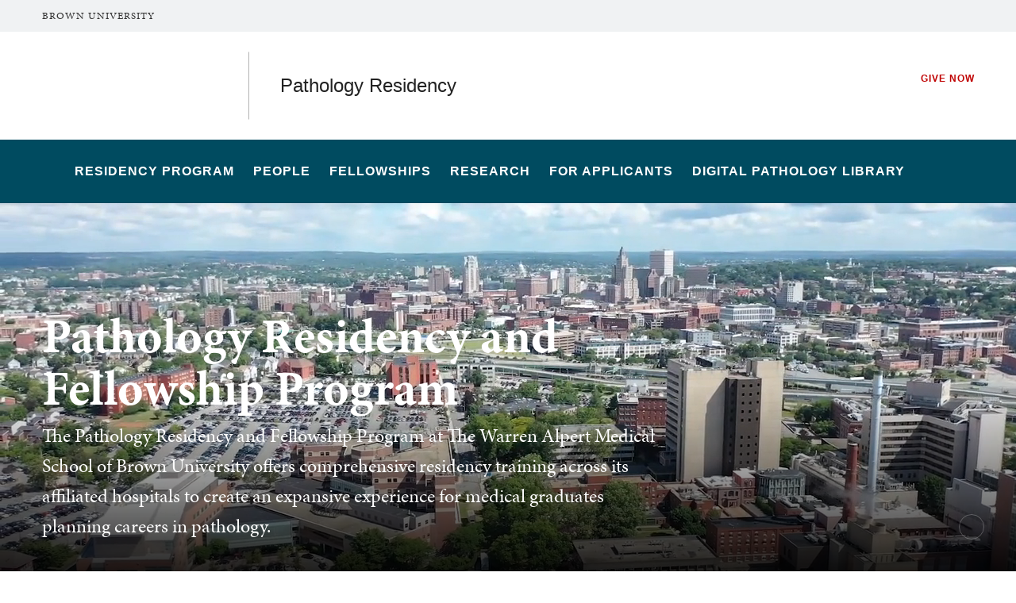

--- FILE ---
content_type: text/html; charset=UTF-8
request_url: https://pathologyresidency.med.brown.edu/
body_size: 13392
content:
<!DOCTYPE html>
<html lang="en" dir="ltr" prefix="og: https://ogp.me/ns#" class="no-js" itemscope="" itemtype="http://schema.org/WebPage">
  <head>
    <!-- Google Tag Manager -->
    <script>(function(w,d,s,l,i){w[l]=w[l]||[];w[l].push({'gtm.start':new Date().getTime(),event:'gtm.js'});var f=d.getElementsByTagName(s)[0],j=d.createElement(s),dl=l!='dataLayer'?'&l='+l:'';j.async=true;j.src='https://www.googletagmanager.com/gtm.js?id='+i+dl;f.parentNode.insertBefore(j,f);})(window,document,'script','dataLayer','GTM-KX5NV9');</script>
    <!-- End Google Tag Manager -->
    <meta charset="utf-8" />
<meta name="description" content="The Pathology Residency and Fellowship Program at The Warren Alpert Medical School of Brown University offers comprehensive residency training across its affiliated hospitals to create an expansive experience for medical graduates planning careers in pathology." />
<link rel="shortlink" href="https://pathologyresidency.med.brown.edu/" />
<link rel="canonical" href="https://pathologyresidency.med.brown.edu/" />
<meta property="og:title" content="Pathology Residency | Medical School | Brown University" />
<meta property="og:description" content="The Pathology Residency and Fellowship Program at The Warren Alpert Medical School of Brown University offers comprehensive residency training across its affiliated hospitals to create an expansive experience for medical graduates planning careers in pathology." />
<meta name="twitter:card" content="summary_large_image" />
<meta name="twitter:description" content="The Pathology Residency and Fellowship Program at The Warren Alpert Medical School of Brown University offers comprehensive residency training across its affiliated hospitals to create an expansive experience for medical graduates planning careers in pathology." />
<meta name="twitter:title" content="Pathology Residency | Medical School | Brown University" />
<meta name="MobileOptimized" content="width" />
<meta name="HandheldFriendly" content="true" />
<meta name="viewport" content="width=device-width, initial-scale=1.0" />
<meta name="mobile-web-app-capable" content="yes" />
<meta name="apple-mobile-web-app-capable" content="yes" />

    <title>Pathology Residency | Medical School | Brown University</title>
    
<link rel="apple-touch-icon" sizes="180x180" href="/themes/custom/brown/static/apple-touch-icon.png">
<link rel="icon" type="image/png" sizes="32x32" href="/themes/custom/brown/static/favicon-32x32.png">
<link rel="icon" type="image/png" sizes="16x16" href="/themes/custom/brown/static/favicon-16x16.png">
<link rel="manifest" href="/themes/custom/brown/static/site.webmanifest">
<link rel="mask-icon" href="/themes/custom/brown/static/safari-pinned-tab.svg" color="#5bbad5">
<meta name="msapplication-TileColor" content="#da532c">
<meta name="theme-color" content="#ffffff">
    <link rel="stylesheet" media="all" href="/sites/default/files/css/css_A3Nk72BH72y3Hz8jceLgfel5azHHeuY8YLGxLeL5AXM.css?delta=0&amp;language=en&amp;theme=brown_site&amp;include=eJxFyUEKgDAMBMAPVfskScjaFmIbEqv4e8GL1xn2cfdcdDBpMnIqTlYji08jXX9ZZ7fJ2qJCUjxx4shMgXQ1wdhwMGTbG1SyI2z0aBeWL1_AICdb" />
<link rel="stylesheet" media="all" href="/sites/default/files/css/css_HhLBOMt2qqN_We_NyntJhpzX0z-ble22dFzXlMApwRQ.css?delta=1&amp;language=en&amp;theme=brown_site&amp;include=eJxFyUEKgDAMBMAPVfskScjaFmIbEqv4e8GL1xn2cfdcdDBpMnIqTlYji08jXX9ZZ7fJ2qJCUjxx4shMgXQ1wdhwMGTbG1SyI2z0aBeWL1_AICdb" />

    
    <link rel="stylesheet" href="/themes/custom/brown/static/css/fonts.css" onload="document.body.className+=' fonts_loaded';">
    <link rel="stylesheet" href="https://use.typekit.net/lok3dnd.css">

  </head>
  <body class="preload fs-grid page_layout_default page_theme_default page_theme_overflow path-frontpage page-node-type-basic-page">
    <!-- Google Tag Manager (noscript) -->
    <noscript><iframe src="https://www.googletagmanager.com/ns.html?id=GTM-KX5NV9" height="0" width="0" style="display:none;visibility:hidden"></iframe></noscript>
    <!-- End Google Tag Manager (noscript) -->
    
      <div class="dialog-off-canvas-main-canvas" data-off-canvas-main-canvas>
    
          
    
    
    
    
    
          
    
    

  

<div class="page_wrapper page_wrapper_unit_link">
  <header class="header header_unit_link" id="header" itemscope itemtype="http://schema.org/WPHeader" >
    
    <a class="skip_link" id="skip_to_content" href="#page_main_content">Skip to Main Content</a>
        <div class="unit_overflow">
      <div class="fs-row">
        <div class="fs-cell">
          <div class="unit_overflow_inner unit_overflow_inner_med">
            <div class="header_unit_brown_link">
              <a href="https://www.brown.edu/" itemprop="url">
                <span class="header_unit_brown_label" itemprop="name">Brown University</span>
              </a>
            </div>
          </div>
        </div>
      </div>
    </div>
            <div class="header_ribbon">
      <div class="fs-row">
        <div class="fs-cell">
          <div class="header_ribbon_inner">
                          
   

<div class="logo logo_header logo_icon" itemscope itemtype="http://schema.org/Organization">
  <a class="logo_link med_link" itemprop="url" href="https://medical.brown.edu/">
    <span class="logo_link_label">The Warren Alpert Medical School</span>
        <span class="logo_link_icon"><svg class="icon icon_logo_medical">
  <use xlink:href="/themes/custom/brown/static/images/logo_medical.svg#logo_medical"></use>
</svg>
</span>
      </a>
  <meta content="https://pathologyresidency.med.brown.edu/themes/custom/brown/static/images/logo_medical.png" itemprop="logo">                   <h1 class="logo_label" style="color: #222;">
          <a class="logo_label_link" href="/">Pathology Residency</a>
        </h1>
        </div>
                        <div class="header_group_aside">
                                

<nav class="secondary_nav secondary_nav_lg" aria-label="Secondary Navigation" itemscope itemtype="http://schema.org/SiteNavigationElement">
  <div class="secondary_nav_header">
    <h2 class="secondary_nav_title">Secondary Navigation Navigation</h2>
  </div>
  <ul class="secondary_nav_list" aria-label="Secondary Navigation Navigation">
        <li class="secondary_nav_item special">
            <a class="secondary_nav_link special" href="https://alumni-friends.brown.edu/giving/schools-centers-focus-areas/warren-alpert-medical-school" itemprop="url">
        <span class="secondary_nav_link_label" itemprop="name">Give Now</span>
      </a>
          </li>
      </ul>

</nav>



              
              <div class="header_group">
                                
<div class="header_tools header_tools_default">
  
  
<a class="js-swap js-flyout-search-handle handle flyout_search_handle" href="#flyout_search" data-swap-target=".flyout_search" data-swap-linked="flyout_search">
    <span class="handle_icon handle_icon_default flyout_search_handle_icon flyout_search_handle_icon_default" aria-hidden="true"><svg class="icon icon_search">
  <use xlink:href="/themes/custom/brown/static/images/icons.svg#search"></use>
</svg>
</span>
    <span class="handle_icon handle_icon_action flyout_search_handle_icon flyout_search_handle_icon_action" aria-hidden="true"><svg class="icon icon_close">
  <use xlink:href="/themes/custom/brown/static/images/icons.svg#close"></use>
</svg>
</span>
  <span class="handle_label flyout_search_handle_label">Search</span>
</a>

    
<a class="js-swap js-menu-handle  menu_handle menu_handle_primary" href="#menu" data-swap-target=".menu" data-swap-linked="menu">
    <span class=" menu_handle_icon menu_handle_icon_default menu_handle_icon_primary" aria-hidden="true"><svg class="icon icon_menu">
  <use xlink:href="/themes/custom/brown/static/images/icons.svg#menu"></use>
</svg>
</span>
    <span class=" menu_handle_icon menu_handle_icon_action menu_handle_icon_primary" aria-hidden="true"><svg class="icon icon_close">
  <use xlink:href="/themes/custom/brown/static/images/icons.svg#close"></use>
</svg>
</span>
  <span class=" menu_handle_label menu_handle_label_primary">Menu</span>
</a>
  </div>
                              </div>
            </div>
          </div>
        </div>
      </div>
    </div>
        <div class="header_overflow" style="background: #004B60;">
      <div class="fs-row">
        <div class="fs-cell">
          <div class="header_overflow_inner">
                

<nav class="js-main-nav js-main-nav-lg main_nav main_nav_lg" aria-label="Site Navigation" itemscope itemtype="http://schema.org/SiteNavigationElement">
  <div class="main_nav_header">
    <h2 class="main_nav_title">Site Navigation</h2>
  </div>
  <ul class="main_nav_list" aria-label="Site Navigation">
            <li class="js-main-nav-item-1 home main_nav_item">
      <div class="main_nav_item_wrapper">
        <a class="main_nav_link" href="/home" itemprop="url" aria-current="page">
          <span class="main_nav_link_label" itemprop="name">Home</span>
        </a>
              </div>
          </li>
                <li class="js-main-nav-item-2  main_nav_item">
      <div class="main_nav_item_wrapper">
        <a class="main_nav_link" href="/residency-program" itemprop="url" aria-haspopup="true" aria-current="page">
          <span class="main_nav_link_label" itemprop="name">Residency Program</span>
        </a>
                <button class="js-swap js-main-nav-toggle main_nav_toggle" data-swap-target=".js-main-nav-item-2" data-swap-group="main_nav" aria-label=" Submenu">
          <span class="main_nav_toggle_icon"><svg class="icon icon_chevron_down">
  <use xlink:href="/themes/custom/brown/static/images/icons.svg#chevron_down"></use>
</svg>
</span>
        </button>
              </div>
            <div class="js-main-nav-children main_nav_children">
        <ul class="main_nav_children_list" aria-label="submenu">
                    <li class="main_nav_child_item">
            <a class="main_nav_child_link" href="/residency-program/leadership-and-governance" itemprop="url">
              <span class="main_nav_child_link_label" itemprop="name">Leadership and Governance</span>
            </a>
          </li>
                    <li class="main_nav_child_item">
            <a class="main_nav_child_link" href="/residency-program/curriculumrotations" itemprop="url">
              <span class="main_nav_child_link_label" itemprop="name">Curriculum</span>
            </a>
          </li>
                    <li class="main_nav_child_item">
            <a class="main_nav_child_link" href="/residency-program/conference-schedule" itemprop="url">
              <span class="main_nav_child_link_label" itemprop="name">Conference Schedule</span>
            </a>
          </li>
                    <li class="main_nav_child_item">
            <a class="main_nav_child_link" href="/residency-program/training-sites" itemprop="url">
              <span class="main_nav_child_link_label" itemprop="name">Training Sites</span>
            </a>
          </li>
                    <li class="main_nav_child_item">
            <a class="main_nav_child_link" href="/residency-program/diversity-and-inclusion" itemprop="url">
              <span class="main_nav_child_link_label" itemprop="name">Diversity and Inclusion</span>
            </a>
          </li>
                    <li class="main_nav_child_item">
            <a class="main_nav_child_link" href="/residency-program/frequently-asked-questions" itemprop="url">
              <span class="main_nav_child_link_label" itemprop="name">FAQs</span>
            </a>
          </li>
                  </ul>
      </div>
          </li>
                <li class="js-main-nav-item-3  main_nav_item">
      <div class="main_nav_item_wrapper">
        <a class="main_nav_link" href="/who-we-are" itemprop="url" aria-haspopup="true" aria-current="page">
          <span class="main_nav_link_label" itemprop="name">People</span>
        </a>
                <button class="js-swap js-main-nav-toggle main_nav_toggle" data-swap-target=".js-main-nav-item-3" data-swap-group="main_nav" aria-label=" Submenu">
          <span class="main_nav_toggle_icon"><svg class="icon icon_chevron_down">
  <use xlink:href="/themes/custom/brown/static/images/icons.svg#chevron_down"></use>
</svg>
</span>
        </button>
              </div>
            <div class="js-main-nav-children main_nav_children">
        <ul class="main_nav_children_list" aria-label="submenu">
                    <li class="main_nav_child_item">
            <a class="main_nav_child_link" href="https://www.brown.edu/academics/biomed/departments/pathology/faculty-all" itemprop="url">
              <span class="main_nav_child_link_label" itemprop="name">Faculty</span>
            </a>
          </li>
                    <li class="main_nav_child_item">
            <a class="main_nav_child_link" href="/who-we-are/residents" itemprop="url">
              <span class="main_nav_child_link_label" itemprop="name">Residents</span>
            </a>
          </li>
                    <li class="main_nav_child_item">
            <a class="main_nav_child_link" href="/who-we-are/fellows" itemprop="url">
              <span class="main_nav_child_link_label" itemprop="name">Fellows</span>
            </a>
          </li>
                    <li class="main_nav_child_item">
            <a class="main_nav_child_link" href="/who-we-are/alumni" itemprop="url">
              <span class="main_nav_child_link_label" itemprop="name">Alumni</span>
            </a>
          </li>
                  </ul>
      </div>
          </li>
                <li class="js-main-nav-item-4  main_nav_item">
      <div class="main_nav_item_wrapper">
        <a class="main_nav_link" href="/fellowships" itemprop="url" aria-haspopup="true" aria-current="page">
          <span class="main_nav_link_label" itemprop="name">Fellowships</span>
        </a>
                <button class="js-swap js-main-nav-toggle main_nav_toggle" data-swap-target=".js-main-nav-item-4" data-swap-group="main_nav" aria-label=" Submenu">
          <span class="main_nav_toggle_icon"><svg class="icon icon_chevron_down">
  <use xlink:href="/themes/custom/brown/static/images/icons.svg#chevron_down"></use>
</svg>
</span>
        </button>
              </div>
            <div class="js-main-nav-children main_nav_children">
        <ul class="main_nav_children_list" aria-label="submenu">
                    <li class="main_nav_child_item">
            <a class="main_nav_child_link" href="/fellowships/dermatopathology" itemprop="url">
              <span class="main_nav_child_link_label" itemprop="name">Dermatopathology</span>
            </a>
          </li>
                    <li class="main_nav_child_item">
            <a class="main_nav_child_link" href="/fellowships/don-b-singer-fellowship-developmental-pediatric-pathology" itemprop="url">
              <span class="main_nav_child_link_label" itemprop="name">Developmental Pediatric Pathology</span>
            </a>
          </li>
                    <li class="main_nav_child_item">
            <a class="main_nav_child_link" href="/fellowships/gastrointestinal-and-liver-pathology" itemprop="url">
              <span class="main_nav_child_link_label" itemprop="name">Gastrointestinal and Liver Pathology</span>
            </a>
          </li>
                    <li class="main_nav_child_item">
            <a class="main_nav_child_link" href="/fellowships/womens-and-perinatal-pathology" itemprop="url">
              <span class="main_nav_child_link_label" itemprop="name">International Visiting Women&#039;s and Perinatal Pathology</span>
            </a>
          </li>
                    <li class="main_nav_child_item">
            <a class="main_nav_child_link" href="/fellowships/neuropathology" itemprop="url">
              <span class="main_nav_child_link_label" itemprop="name">Neuropathology</span>
            </a>
          </li>
                    <li class="main_nav_child_item">
            <a class="main_nav_child_link" href="/fellowships/genitourinary-pathology-fellowship" itemprop="url">
              <span class="main_nav_child_link_label" itemprop="name">Genitourinary Pathology</span>
            </a>
          </li>
                    <li class="main_nav_child_item">
            <a class="main_nav_child_link" href="/fellowships/womens-pathology-gynecologic-breast-and-cytopathology" itemprop="url">
              <span class="main_nav_child_link_label" itemprop="name">Women’s Pathology (Gynecologic, Breast, and Cytopathology)</span>
            </a>
          </li>
                    <li class="main_nav_child_item">
            <a class="main_nav_child_link" href="/research/two-year-research-fellowship" itemprop="url">
              <span class="main_nav_child_link_label" itemprop="name">Two-Year Research Fellowship </span>
            </a>
          </li>
                  </ul>
      </div>
          </li>
                <li class="js-main-nav-item-5  main_nav_item">
      <div class="main_nav_item_wrapper">
        <a class="main_nav_link" href="/research" itemprop="url" aria-haspopup="true" aria-current="page">
          <span class="main_nav_link_label" itemprop="name">Research</span>
        </a>
                <button class="js-swap js-main-nav-toggle main_nav_toggle" data-swap-target=".js-main-nav-item-5" data-swap-group="main_nav" aria-label=" Submenu">
          <span class="main_nav_toggle_icon"><svg class="icon icon_chevron_down">
  <use xlink:href="/themes/custom/brown/static/images/icons.svg#chevron_down"></use>
</svg>
</span>
        </button>
              </div>
            <div class="js-main-nav-children main_nav_children">
        <ul class="main_nav_children_list" aria-label="submenu">
                    <li class="main_nav_child_item">
            <a class="main_nav_child_link" href="/research/research-track" itemprop="url">
              <span class="main_nav_child_link_label" itemprop="name">Fifth-Year Residency Track</span>
            </a>
          </li>
                    <li class="main_nav_child_item">
            <a class="main_nav_child_link" href="/research/two-year-research-fellowship" itemprop="url">
              <span class="main_nav_child_link_label" itemprop="name">Two-Year Research Fellowship</span>
            </a>
          </li>
                    <li class="main_nav_child_item">
            <a class="main_nav_child_link" href="/research/research-centers-institutes-and-facilities" itemprop="url">
              <span class="main_nav_child_link_label" itemprop="name">Research Centers, Institutes &amp; Facilities</span>
            </a>
          </li>
                    <li class="main_nav_child_item">
            <a class="main_nav_child_link" href="/research/research-digital-pathology-and-artificial-intelligence" itemprop="url">
              <span class="main_nav_child_link_label" itemprop="name">Research in Digital Pathology and Artificial Intelligence</span>
            </a>
          </li>
                  </ul>
      </div>
          </li>
                <li class="js-main-nav-item-6  main_nav_item">
      <div class="main_nav_item_wrapper">
        <a class="main_nav_link" href="/applicants" itemprop="url" aria-haspopup="true" aria-current="page">
          <span class="main_nav_link_label" itemprop="name">For Applicants</span>
        </a>
                <button class="js-swap js-main-nav-toggle main_nav_toggle" data-swap-target=".js-main-nav-item-6" data-swap-group="main_nav" aria-label=" Submenu">
          <span class="main_nav_toggle_icon"><svg class="icon icon_chevron_down">
  <use xlink:href="/themes/custom/brown/static/images/icons.svg#chevron_down"></use>
</svg>
</span>
        </button>
              </div>
            <div class="js-main-nav-children main_nav_children">
        <ul class="main_nav_children_list" aria-label="submenu">
                    <li class="main_nav_child_item">
            <a class="main_nav_child_link" href="/applicants/application-process" itemprop="url">
              <span class="main_nav_child_link_label" itemprop="name">Application Process</span>
            </a>
          </li>
                    <li class="main_nav_child_item">
            <a class="main_nav_child_link" href="/applicants/benefits-and-salary" itemprop="url">
              <span class="main_nav_child_link_label" itemprop="name">Benefits and Salary</span>
            </a>
          </li>
                    <li class="main_nav_child_item">
            <a class="main_nav_child_link" href="/applicants/life-rhode-island" itemprop="url">
              <span class="main_nav_child_link_label" itemprop="name">Life in Rhode Island</span>
            </a>
          </li>
                    <li class="main_nav_child_item">
            <a class="main_nav_child_link" href="/applicants/observership" itemprop="url">
              <span class="main_nav_child_link_label" itemprop="name">Observership</span>
            </a>
          </li>
                    <li class="main_nav_child_item">
            <a class="main_nav_child_link" href="https://kuula.co/share/collection/7FxVl?logo=0&amp;info=0&amp;fs=1&amp;vr=1&amp;sd=1&amp;initload=0&amp;thumbs=1" itemprop="url">
              <span class="main_nav_child_link_label" itemprop="name">Virtual Tour</span>
            </a>
          </li>
                  </ul>
      </div>
          </li>
                <li class="js-main-nav-item-7  main_nav_item">
      <div class="main_nav_item_wrapper">
        <a class="main_nav_link" href="/digital-pathology-library" itemprop="url" aria-haspopup="true" aria-current="page">
          <span class="main_nav_link_label" itemprop="name">Digital Pathology Library</span>
        </a>
                <button class="js-swap js-main-nav-toggle main_nav_toggle" data-swap-target=".js-main-nav-item-7" data-swap-group="main_nav" aria-label=" Submenu">
          <span class="main_nav_toggle_icon"><svg class="icon icon_chevron_down">
  <use xlink:href="/themes/custom/brown/static/images/icons.svg#chevron_down"></use>
</svg>
</span>
        </button>
              </div>
            <div class="js-main-nav-children main_nav_children">
        <ul class="main_nav_children_list" aria-label="submenu">
                    <li class="main_nav_child_item">
            <a class="main_nav_child_link" href="/digital-pathology-library/case-month" itemprop="url">
              <span class="main_nav_child_link_label" itemprop="name">Case of the Month</span>
            </a>
          </li>
                    <li class="main_nav_child_item">
            <a class="main_nav_child_link" href="/digital-pathology-library/unknown-cases-whole-slide-image-study-sets" itemprop="url">
              <span class="main_nav_child_link_label" itemprop="name">Unknown study boxes</span>
            </a>
          </li>
                  </ul>
      </div>
          </li>
          </ul>
</nav>




            
<div class="header_tools header_tools_alternate">
  
  
<a class="js-swap js-flyout-search-handle handle flyout_search_handle" href="#flyout_search" data-swap-target=".flyout_search" data-swap-linked="flyout_search">
    <span class="handle_icon handle_icon_default flyout_search_handle_icon flyout_search_handle_icon_default" aria-hidden="true"><svg class="icon icon_search">
  <use xlink:href="/themes/custom/brown/static/images/icons.svg#search"></use>
</svg>
</span>
    <span class="handle_icon handle_icon_action flyout_search_handle_icon flyout_search_handle_icon_action" aria-hidden="true"><svg class="icon icon_close">
  <use xlink:href="/themes/custom/brown/static/images/icons.svg#close"></use>
</svg>
</span>
  <span class="handle_label flyout_search_handle_label">Search</span>
</a>

  </div>
          </div>
        </div>
      </div>
    </div>
      </header>
  <main class="page_inner ">
        <div class="page_unit_title"  style="background: #004B60;">
      <div class="fs-row">
        <div class="fs-cell">
                      <div class="page_unit_title_label">Pathology Residency</div>
          
        </div>
      </div>
    </div>
          
                  <div class="js-cover  page_header page_header_media ">
                          

          <div class="js-background js-cover-background mobile_fall page_header_image page_header_background" data-background-options='{"source": {
"500px": "/sites/default/files/styles/ultrawide_med/public/2023-07/path-mobile.jpg?h=04c87513&amp;itok=aB5mREO-", "740px": "/sites/default/files/styles/wide_med/public/2023-07/path-mobile.jpg?h=a4769e65&amp;itok=-hguDnE_"}, "lazy": true, "lazyEdge": "100", "alt": "Woman looking into microscope"}'></div>
    
    
<div class="js-background js-cover-background page_header_video page_header_background" data-background-options='{"source": {
"poster": "/sites/default/files/styles/wide_lrg/public/2023-07/path-first.png?itok=bvE0zZp5", "mp4": "https://player.vimeo.com/progressive_redirect/playback/848432601/rendition/720p/file.mp4?loc=external&amp;signature=93858b0f059650c3c83123f19384478b64d4aa5bb5214e6652368902c0817fd1"}, "lazy": true, "lazyEdge": "100"}' aria-hidden="true"></div>
    <button class="page_header_paulay" aria-label="pause/play background video" title="pause/play background video">
    <span class="page_header_paulay_icon page_header_paulay_icon_pause" aria-hidden="true"><svg class="icon icon_pause">
  <use xlink:href="/themes/custom/brown/static/images/icons.svg#pause"></use>
</svg>
</span>
    <span class="page_header_paulay_icon page_header_paulay_icon_play" aria-hidden="true"><svg class="icon icon_play">
  <use xlink:href="/themes/custom/brown/static/images/icons.svg#play"></use>
</svg>
</span>
  </button>
  
            
                  
          <div class="js-cover-body page_header_body dynamic_header_no_mobile">
        <div class="fs-row">
          <div class="fs-cell">
            <div class="page_header_inner">
              <div class="page_header_set">
                <div class="page_header_group  ">
                  <h1 class="page_title">Pathology Residency and Fellowship Program</h1>
                                    <p class="page_intro">The Pathology Residency and Fellowship Program at The Warren Alpert Medical School of Brown University offers comprehensive residency training across its affiliated hospitals to create an expansive experience for medical graduates planning careers in pathology.</p>
                                  </div>
                              </div>
            </div>
          </div>
        </div>
      </div>
        </div>
        <div class="breadcrumb_wrapper">
      <div class="fs-row">
        <div class="fs-cell">
          
        </div>
      </div>
    </div>
          
  <div class="page_content">
                              <div class="fs-row">
                                        <div class="fs-cell fs-lg-10 fs-all-justify-center" id="page_main_content" itemprop="mainContentOfPage">
        
            <div data-drupal-messages-fallback class="hidden"></div>



                                            <div class="dynamic_placement_inpage dynamic_header_mobile">
                            <div class="typography">
                  <h1>Pathology Residency and Fellowship Program</h1>
                                        <p class="page_intro">The Pathology Residency and Fellowship Program at The Warren Alpert Medical School of Brown University offers comprehensive residency training across its affiliated hospitals to create an expansive experience for medical graduates planning careers in pathology.</p>
                                    </div>
            </div>
                      
          
          
          <div class="wysiwyg_block">
            <div class="wysiwyg_block_inner">
              <div class="typography">
                  <div id="block-brown-site-content">
  
    
      <article class="node--type-basic-page">

  
    

  
  <div>
    
  </div>

</article>

  </div>


              </div>
            </div>
          </div>

          <div class="in_content_callouts">
            
<div class="section_break">
    <header class="section_break_header">
      <h2 class="section_break_header_title">  Pathology Training @ Brown
</h2>

        <p class="section_break_header_caption">  The Pathology Residency Program at the Warren Alpert Medical School of Brown University is certified by the Accreditation Council of Graduate Medical Education (ACGME) and is accredited to train up to 16 residents in a four-year program in Anatomic and Clinical Pathology (AP/CP).  
</p>
      </header>
</div>
   
 <div class="component_item component_block component_block_325 columns_3 layout_in_content">
   <div class="component_item video poster red_shadow">
     <div class="video-embed-field-provider-youtube video-embed-field-responsive-video"><iframe width="854" height="480" frameborder="0" allowfullscreen="allowfullscreen" referrerpolicy="strict-origin-when-cross-origin" title="YouTube | Residency Program in Pathology and Laboratory Medicine" src="https://www.youtube.com/embed/aYh1tL6DgPY?autoplay=0&amp;start=0&amp;rel=0&amp;mute=0"></iframe>
</div>


          <div class="profile_video_title">
        <div class="print-only">https://www.youtube.com/embed/aYh1tL6DgPY</div>
                      <h3 class="profile_video_name">  Residency Program
</h3>
           <div class="profile_video_divider">&nbsp;</div>
                                 <p class="profile_video_details">  Get to know the Pathology Residency Program at The Warren Alpert Medical School of Brown University.
</p>
                   </div>
       </div>
 </div>









    
  
    <div class="card_list_group component_block columns_3 layout_in_content">
    
    <div class="component_items " data-carousel-options='{
      "pagination": false,
      "show": {
        "500px": 2,
        "1220px": 3
      }
    }'>

          
<div class="component_item page card">
  <article class="js-component component component_page_3" data-id="page_3" data-type="page">
    <span class="component_peak_background"></span>
        <div class="component_figure" aria-hidden="true">
      <a class="component_figure_link" href="/residency-program" aria-hidden="true" tabindex="-1">
        <div class="js-background component_card_background" data-background-options='{"source": {
"0px": "/sites/default/files/styles/classic_xsml/public/2023-06/vlcsnap-2023-02-01-14h37m09s957.jpg?h=48cc15f6&amp;itok=rmWG-9Je"}, "lazy": true, "lazyEdge": "100", "alt": ""}'></div>
      </a>
    </div>
        <div class="component_body">
      <div class="component_content">
        <div class="component_content_group">
          <h3 class="component_title">
            <a class="component_title_link" href="/residency-program">Residency Program</a>
          </h3>
        </div>
      </div>
      <div class="component_peak_details">
        <div class="component_peak_details_inner">
          <div class="peak_details_caption">  The Program offers comprehensive residency training across its affiliated hospitals to create an expansive experience for medical graduates planning careers in pathology.
</div>
        </div>
        <a class="peak_details_simple_link" href="/residency-program">
  <span class="peak_details_simple_link_label">Visit Page</span>
    <span class="peak_details_simple_link_icon" aria-hidden="true">
          <span class="peak_details_simple_link_icon_default">
        <svg class="icon icon_arrow_right">
          <use xlink:href="/themes/custom/brown/static/images/icons.svg#arrow_right"></use>
        </svg>
      </span>
      <span class="peak_details_simple_link_icon_action">
        <svg class="icon icon_link">
          <use xlink:href="/themes/custom/brown/static/images/icons.svg#link"></use>
        </svg>
      </span>
      </span>
  </a>

      </div>
      <div class="component_peak_tools">
  <button class="js-swap component_peak_trigger" data-swap-target=".component_page_3" data-swap-group="peaks" data-swap-linked="component_peak_page_3" title="Open details for Residency Program" aria-expanded="false">
    <span class="component_peak_trigger_label">Open details for Residency Program</span>
    <span class="component_peak_trigger_icon component_peak_trigger_icon_default">
      <svg class="icon icon_dots">
        <use xlink:href="/themes/custom/brown/static/images/icons.svg#dots"></use>
      </svg>
    </span>
    <span class="component_peak_trigger_icon component_peak_trigger_icon_action">
      <svg class="icon icon_close">
        <use xlink:href="/themes/custom/brown/static/images/icons.svg#close"></use>
      </svg>
    </span>
  </button>
  </div>

    </div>
  </article>
</div>



    
<div class="component_item page card">
  <article class="js-component component component_page_12" data-id="page_12" data-type="page">
    <span class="component_peak_background"></span>
        <div class="component_figure" aria-hidden="true">
      <a class="component_figure_link" href="/fellowships" aria-hidden="true" tabindex="-1">
        <div class="js-background component_card_background" data-background-options='{"source": {
"0px": "/sites/default/files/styles/classic_xsml/public/2023-06/vlcsnap-2023-02-01-14h35m00s878_0.jpg?h=46e51def&amp;itok=AT02BDey"}, "lazy": true, "lazyEdge": "100", "alt": ""}'></div>
      </a>
    </div>
        <div class="component_body">
      <div class="component_content">
        <div class="component_content_group">
          <h3 class="component_title">
            <a class="component_title_link" href="/fellowships">Fellowships</a>
          </h3>
        </div>
      </div>
      <div class="component_peak_details">
        <div class="component_peak_details_inner">
          <div class="peak_details_caption">  Fellowships in several areas of pathology are currently offered in our department at participating hospitals: Gynecologic Pathology, Breast Pathology, Neuropathology, Pediatric Pathology, Perinatal Pediatric Pathology, Surgical Pathology, Gastrointestinal Pathology.
</div>
        </div>
        <a class="peak_details_simple_link" href="/fellowships">
  <span class="peak_details_simple_link_label">Visit Page</span>
    <span class="peak_details_simple_link_icon" aria-hidden="true">
          <span class="peak_details_simple_link_icon_default">
        <svg class="icon icon_arrow_right">
          <use xlink:href="/themes/custom/brown/static/images/icons.svg#arrow_right"></use>
        </svg>
      </span>
      <span class="peak_details_simple_link_icon_action">
        <svg class="icon icon_link">
          <use xlink:href="/themes/custom/brown/static/images/icons.svg#link"></use>
        </svg>
      </span>
      </span>
  </a>

      </div>
      <div class="component_peak_tools">
  <button class="js-swap component_peak_trigger" data-swap-target=".component_page_12" data-swap-group="peaks" data-swap-linked="component_peak_page_12" title="Open details for Fellowships" aria-expanded="false">
    <span class="component_peak_trigger_label">Open details for Fellowships</span>
    <span class="component_peak_trigger_icon component_peak_trigger_icon_default">
      <svg class="icon icon_dots">
        <use xlink:href="/themes/custom/brown/static/images/icons.svg#dots"></use>
      </svg>
    </span>
    <span class="component_peak_trigger_icon component_peak_trigger_icon_action">
      <svg class="icon icon_close">
        <use xlink:href="/themes/custom/brown/static/images/icons.svg#close"></use>
      </svg>
    </span>
  </button>
  </div>

    </div>
  </article>
</div>



    
<div class="component_item page card">
  <article class="js-component component component_page_18" data-id="page_18" data-type="page">
    <span class="component_peak_background"></span>
        <div class="component_figure" aria-hidden="true">
      <a class="component_figure_link" href="/research" aria-hidden="true" tabindex="-1">
        <div class="js-background component_card_background" data-background-options='{"source": {
"0px": "/sites/default/files/styles/classic_xsml/public/2023-02/vlcsnap-2023-02-01-15h16m17s927.jpg?h=251c5eeb&amp;itok=YJwd3M6X"}, "lazy": true, "lazyEdge": "100", "alt": "Research"}'></div>
      </a>
    </div>
        <div class="component_body">
      <div class="component_content">
        <div class="component_content_group">
          <h3 class="component_title">
            <a class="component_title_link" href="/research">Research</a>
          </h3>
        </div>
      </div>
      <div class="component_peak_details">
        <div class="component_peak_details_inner">
          <div class="peak_details_caption">  Pathology residents and fellows at Brown have many opportunities to enrich their experience through research. 
</div>
        </div>
        <a class="peak_details_simple_link" href="/research">
  <span class="peak_details_simple_link_label">Visit Page</span>
    <span class="peak_details_simple_link_icon" aria-hidden="true">
          <span class="peak_details_simple_link_icon_default">
        <svg class="icon icon_arrow_right">
          <use xlink:href="/themes/custom/brown/static/images/icons.svg#arrow_right"></use>
        </svg>
      </span>
      <span class="peak_details_simple_link_icon_action">
        <svg class="icon icon_link">
          <use xlink:href="/themes/custom/brown/static/images/icons.svg#link"></use>
        </svg>
      </span>
      </span>
  </a>

      </div>
      <div class="component_peak_tools">
  <button class="js-swap component_peak_trigger" data-swap-target=".component_page_18" data-swap-group="peaks" data-swap-linked="component_peak_page_18" title="Open details for Research" aria-expanded="false">
    <span class="component_peak_trigger_label">Open details for Research</span>
    <span class="component_peak_trigger_icon component_peak_trigger_icon_default">
      <svg class="icon icon_dots">
        <use xlink:href="/themes/custom/brown/static/images/icons.svg#dots"></use>
      </svg>
    </span>
    <span class="component_peak_trigger_icon component_peak_trigger_icon_action">
      <svg class="icon icon_close">
        <use xlink:href="/themes/custom/brown/static/images/icons.svg#close"></use>
      </svg>
    </span>
  </button>
  </div>

    </div>
  </article>
</div>




    </div>

  </div>




<div class="section_break">
    <header class="section_break_header">
      <h2 class="section_break_header_title">  Join Us
</h2>

        <p class="section_break_header_caption">  Learn more about the application process, the training environment, and more.
</p>
      </header>
</div>

  

<div class="cta-single-link__container component_item component_block_393 layout_in_content dark align_left">
 <div class="cta-single-link__container__inner">

       <a class="cta-single-link__container__inner__link" href="https://pathologyresidency.med.brown.edu/applicants" aria-hidden="true" tabindex="-1">
    <div class="js-background image_item_background" data-background-options='{"source": {
"0px": "/sites/default/files/styles/square_sml/public/2023-08/tour-cap.PNG?itok=_Q4qPu_l", "500px": "/sites/default/files/styles/square_sml/public/2023-08/tour-cap.PNG?itok=_Q4qPu_l", "740px": "/sites/default/files/styles/square_med/public/2023-08/tour-cap.PNG?itok=rLDaUQeU", "1220px": "/sites/default/files/styles/classic_xlrg/public/2023-08/tour-cap.PNG?itok=k8DyUkBs"}, "lazy": true, "lazyEdge": "100", "alt": "Pathology Virtual Tour"}'></div>
     </a>
  
    <div class="cta-single-link__container__inner__content">
      <h2 class="title">  Take the Tour
</h2>
      <div class="description">
        <p>  From our clinical sites to our research facilities, view our virtual tour for a 360-degree view of the Pathology and Laboratory Medicine at Brown.
</p>
      </div>

            <a class="intro_link" href="https://pathologyresidency.med.brown.edu/applicants">
  <span class="intro_link_label">View Virtual Tour</span>
    <span class="intro_link_icon" aria-hidden="true">
          <span class="intro_link_icon_default">
        <svg class="icon icon_arrow_right">
          <use xlink:href="/themes/custom/brown/static/images/icons.svg#arrow_right"></use>
        </svg>
      </span>
      <span class="intro_link_icon_action">
        <svg class="icon icon_link">
          <use xlink:href="/themes/custom/brown/static/images/icons.svg#link"></use>
        </svg>
      </span>
      </span>
  </a>

          </div>

  </div>
</div>




        <div class="card_list_group component_block component_block_279 layout_in_content  list_highlights">
            <div class="component_items ">
            
<div class="component_item page list list_highlights">
  <article class="js-component component component_page_23" data-id="page_23" data-type="page">

        <div class="component_figure">
      <a class="component_figure_link" href="/applicants/application-process" aria-hidden="true" tabindex="-1">
        <div class="js-background component_card_background" data-background-options='{"source": {
"0px": "/sites/default/files/styles/classic_xsml/public/2023-02/vlcsnap-2023-02-01-15h35m24s179.jpg?h=46e51def&amp;itok=q-AMoeTn"}, "lazy": true, "lazyEdge": "100", "alt": "Application Process"}'></div>
      </a>
    </div>
        <div class="component_body">
      <div class="component_content">
        <div class="component_content_group">
          <h2 class="action_title">
            <a class="component_title_link" href="/applicants/application-process">Application Process</a>
          </h2>
        </div>
      </div>
      <div class="component_details">
        <div class="component_details_inner">
          <div class="peak_details_caption">  All applications to the Pathology Residency Program must be made through the Electronic Residency Application Service (ERAS).
</div>
        </div>
              </div>

    </div>
  </article>
</div>



    
<div class="component_item page list list_highlights">
  <article class="js-component component component_page_25" data-id="page_25" data-type="page">

        <div class="component_figure">
      <a class="component_figure_link" href="/applicants/benefits-and-salary" aria-hidden="true" tabindex="-1">
        <div class="js-background component_card_background" data-background-options='{"source": {
"0px": "/sites/default/files/styles/classic_xsml/public/2023-02/vlcsnap-2023-02-01-15h17m24s823.jpg?h=46e51def&amp;itok=BmQtZKAF"}, "lazy": true, "lazyEdge": "100", "alt": "Benefits and Salary"}'></div>
      </a>
    </div>
        <div class="component_body">
      <div class="component_content">
        <div class="component_content_group">
          <h2 class="action_title">
            <a class="component_title_link" href="/applicants/benefits-and-salary">Benefits and Salary</a>
          </h2>
        </div>
      </div>
      <div class="component_details">
        <div class="component_details_inner">
          <div class="peak_details_caption">  Learn more about compensation for residents at Brown. 
</div>
        </div>
              </div>

    </div>
  </article>
</div>



    
<div class="component_item page list list_highlights">
  <article class="js-component component component_page_26" data-id="page_26" data-type="page">

        <div class="component_figure">
      <a class="component_figure_link" href="/applicants/life-rhode-island" aria-hidden="true" tabindex="-1">
        <div class="js-background component_card_background" data-background-options='{"source": {
"0px": "/sites/default/files/styles/classic_xsml/public/2023-02/20211013_BrownAerials_042.jpg?h=b86de26b&amp;itok=Y_N7T-iC"}, "lazy": true, "lazyEdge": "100", "alt": "Providence"}'></div>
      </a>
    </div>
        <div class="component_body">
      <div class="component_content">
        <div class="component_content_group">
          <h2 class="action_title">
            <a class="component_title_link" href="/applicants/life-rhode-island">Life in Rhode Island</a>
          </h2>
        </div>
      </div>
      <div class="component_details">
        <div class="component_details_inner">
          <div class="peak_details_caption">  Rhode Island&#039;s capital is one of New England&#039;s most populous cities and holds no shortage of exciting and unique options for exploration and discovery.
</div>
        </div>
              </div>

    </div>
  </article>
</div>



    
<div class="component_item page list list_highlights">
  <article class="js-component component component_page_75" data-id="page_75" data-type="page">

        <div class="component_figure">
      <a class="component_figure_link" href="/residency-program/frequently-asked-questions" aria-hidden="true" tabindex="-1">
        <div class="js-background component_card_background" data-background-options='{"source": {
"0px": "/sites/default/files/styles/classic_xsml/public/2023-02/vlcsnap-2023-02-01-15h16m06s169.jpg?h=46e51def&amp;itok=AxRPNrY6"}, "lazy": true, "lazyEdge": "100", "alt": "Frequently Asked Questions"}'></div>
      </a>
    </div>
        <div class="component_body">
      <div class="component_content">
        <div class="component_content_group">
          <h2 class="action_title">
            <a class="component_title_link" href="/residency-program/frequently-asked-questions">Frequently Asked Questions</a>
          </h2>
        </div>
      </div>
      <div class="component_details">
        <div class="component_details_inner">
          <div class="peak_details_caption">  From alumni outcomes to trainee work-life balance, get answers to questions about our residency and fellowship programs.
</div>
        </div>
              </div>

    </div>
  </article>
</div>




      </div>
          </div>






<div class="component_block layout_in_content">
  <div class="fs-row">
    <div class="fs-cell social-media-icons">
          <header class="component_header">
        <h2 class="component_header_title">  Follow us on Twitter
</h2>
      </header>
          <div class="component_item">
                    <a class="twitter" href="https://twitter.com/@BrownPathRes" aria-label="x/twitter" itemprop="url">
         <svg class="icon icon_twitter_x">
  <use xlink:href="/themes/custom/brown/static/images/icons.svg#twitter_x"></use>
</svg>

            <span>X/Twitter</span>
        </a>
                                                      </div>
    </div>
  </div>
</div>

            

            
            
                        
                                  </div>

        </div>
              </div>
          </div>

            <div class="full_width_callouts">
              
        
            </div>
          </div>

  </main>

    <footer class="footer footer_med" id="footer" itemscope itemtype="http://schema.org/WPFooter">
    <div class="footer_ribbon">
      <div class="fs-row">
        <div class="fs-cell">
          <div class="footer_ribbon_inner">
            <div class="footer_ribbon_group">
              
              



            
<div class="address" itemscope itemtype="http://schema.org/PostalAddress">
	<span class="address_name" itemprop="name">Brown University</span>
	<div class="address_items">
    		<a class="address_item address_base address_details" href="https://www.google.com/maps/dir/?api=1&amp;destination=Brown%20University%2075%20Waterman%20St.%20Providence%20RI%2002912" target="_blank">
              <span class="address_details_icon"><svg class="icon icon_marker">
  <use xlink:href="/themes/custom/brown/static/images/icons.svg#marker"></use>
</svg>
</span>
			<span class="address_details_info">
				<span class="address_city" itemprop="addressLocality">Providence</span>
				<span class="address_state" itemprop="addressRegion">RI</span>
				<span class="address_zip" itemprop="postalCode">02912</span>
			</span>
		</a>
				<a class="address_item address_phone" itemprop="telephone" href="tel:4018631000">
			<span class="address_details">
				<span class="address_details_icon"><svg class="icon icon_phone">
  <use xlink:href="/themes/custom/brown/static/images/icons.svg#phone"></use>
</svg>
</span>
				<span class="address_details_info">401-863-1000</span>
			</span>
		</a>
		        	</div>
</div>



                              <nav class="quick_nav" aria-label="Quick Navigation" itemscope="" itemtype="http://schema.org/SiteNavigationElement">
  <div class="quick_nav_header">
    <h2 class="quick_nav_title">Quick Navigation</h2>
  </div>
  <ul class="quick_nav_list" aria-label="Quick Navigation">

  <li class="quick_nav_item">
    <a class="quick_nav_link arrow_right" href="https://biomedical.brown.edu/" itemprop="url">
      <span class="quick_nav_link_label" itemprop="name">Division of Biology and Medicine</span>
      <span class="quick_nav_link_icon" aria-hidden="true">
        <span class="quick_nav_link_icon_default">
          <svg class="icon icon_arrow_right">
            <use xlink:href="/themes/custom/brown/static/images/icons.svg#arrow_right"></use>
          </svg>
        </span>
        <span class="quick_nav_link_icon_action">
          <svg class="icon icon_link">
            <use xlink:href="/themes/custom/brown/static/images/icons.svg#link"></use>
          </svg>
        </span>
      </span>
    </a>
  </li>

  <li class="quick_nav_item">
    <a class="quick_nav_link arrow_right" href="https://biology.brown.edu" itemprop="url">
      <span class="quick_nav_link_label" itemprop="name">Program in Biology</span>
      <span class="quick_nav_link_icon" aria-hidden="true">
        <span class="quick_nav_link_icon_default">
          <svg class="icon icon_arrow_right">
            <use xlink:href="/themes/custom/brown/static/images/icons.svg#arrow_right"></use>
          </svg>
        </span>
        <span class="quick_nav_link_icon_action">
          <svg class="icon icon_link">
            <use xlink:href="/themes/custom/brown/static/images/icons.svg#link"></use>
          </svg>
        </span>
      </span>
    </a>
  </li>

    <li class="quick_nav_item">
      <a class="quick_nav_link arrow_right" href="https://medical.brown.edu/about/affiliated-hospitals" itemprop="url">
        <span class="quick_nav_link_label" itemprop="name">Affiliated Hospitals</span>
        <span class="quick_nav_link_icon" aria-hidden="true">
          <span class="quick_nav_link_icon_default">
            <svg class="icon icon_arrow_right">
              <use xlink:href="/themes/custom/brown/static/images/icons.svg#arrow_right"></use>
            </svg>
          </span>
          <span class="quick_nav_link_icon_action">
            <svg class="icon icon_link">
              <use xlink:href="/themes/custom/brown/static/images/icons.svg#link"></use>
            </svg>
          </span>
        </span>
      </a>
    </li>

  </ul>
</nav>
                <nav class="footer_nav" aria-label="Footer Navigation" itemscope="" itemtype="http://schema.org/SiteNavigationElement">
  <div class="footer_nav_header">
    <h2 class="footer_nav_title">Footer Navigation</h2>
  </div>
  <ul class="footer_nav_list" aria-label="Footer Navigation">

  <li class="footer_nav_item">
    <a class="footer_nav_link arrow_right" href="https://medical.brown.edu/events" itemprop="url">
      <span class="footer_nav_link_label" itemprop="name">Events</span>
      <span class="footer_nav_link_icon" aria-hidden="true">
        <span class="footer_nav_link_icon_default">
          <svg class="icon icon_arrow_right">
            <use xlink:href="/themes/custom/brown/static/images/icons.svg#arrow_right"></use>
          </svg>
          </span>
        <span class="footer_nav_link_icon_action">
          <svg class="icon icon_link">
            <use xlink:href="/themes/custom/brown/static/images/icons.svg#link"></use>
          </svg>
        </span>
      </span>
    </a>
  </li>

  <li class="footer_nav_item">
    <a class="footer_nav_link arrow_right" href="https://medical.brown.edu/maps-and-directions" itemprop="url">
      <span class="footer_nav_link_label" itemprop="name">Maps and Directions</span>
      <span class="footer_nav_link_icon" aria-hidden="true">
        <span class="footer_nav_link_icon_default">
          <svg class="icon icon_arrow_right">
            <use xlink:href="/themes/custom/brown/static/images/icons.svg#arrow_right"></use>
          </svg>
          </span>
        <span class="footer_nav_link_icon_action">
          <svg class="icon icon_link">
            <use xlink:href="/themes/custom/brown/static/images/icons.svg#link"></use>
          </svg>
        </span>
      </span>
    </a>
  </li>

  <li class="footer_nav_item">
    <a class="footer_nav_link arrow_right" href="https://medical.brown.edu/contact-us" itemprop="url">
      <span class="footer_nav_link_label" itemprop="name">Contact Us</span>
      <span class="footer_nav_link_icon" aria-hidden="true">
        <span class="footer_nav_link_icon_default">
          <svg class="icon icon_arrow_right">
            <use xlink:href="/themes/custom/brown/static/images/icons.svg#arrow_right"></use>
          </svg>
          </span>
        <span class="footer_nav_link_icon_action">
          <svg class="icon icon_link">
            <use xlink:href="/themes/custom/brown/static/images/icons.svg#link"></use>
          </svg>
        </span>
      </span>
    </a>
  </li>

    <li class="footer_nav_item">
      <a class="footer_nav_link arrow_right" href="https://www.brown.edu/website-accessibility" itemprop="url">
        <span class="footer_nav_link_label" itemprop="name">Accessibility</span>
        <span class="footer_nav_link_icon" aria-hidden="true">
          <span class="footer_nav_link_icon_default">
            <svg class="icon icon_arrow_right">
              <use xlink:href="/themes/custom/brown/static/images/icons.svg#arrow_right"></use>
            </svg>
            </span>
          <span class="footer_nav_link_icon_action">
            <svg class="icon icon_link">
              <use xlink:href="/themes/custom/brown/static/images/icons.svg#link"></use>
            </svg>
          </span>
        </span>
      </a>
    </li>

    
  </ul>
</nav>
                            
              

  <a class="footer_give_link" href="https://alumni-friends.brown.edu/giving/">
  <span class="footer_give_link_label">Give To Brown</span>
    <span class="footer_give_link_icon" aria-hidden="true">
          <span class="footer_give_link_icon_default">
        <svg class="icon icon_arrow_right">
          <use xlink:href="/themes/custom/brown/static/images/icons.svg#arrow_right"></use>
        </svg>
      </span>
      <span class="footer_give_link_icon_action">
        <svg class="icon icon_link">
          <use xlink:href="/themes/custom/brown/static/images/icons.svg#link"></use>
        </svg>
      </span>
      </span>
  </a>


            </div>
          </div>
        </div>
      </div>
    </div>
    <div class="footer_sole">
      <div class="fs-row">
        <div class="fs-cell">
          <div class="footer_sole_inner">
            
            <p class="footer_copyright">&copy; Brown University </p>
          </div>
        </div>
      </div>
    </div>

    <div class="js-menu menu" id="menu">
      <div class="menu_header menu_header_unit_link">
                
   

<div class="logo logo_menu logo_icon" itemscope itemtype="http://schema.org/Organization">
  <a class="logo_link med_link" itemprop="url" href="/">
    <span class="logo_link_label">The Warren Alpert Medical School</span>
        <span class="logo_link_icon"><svg class="icon icon_logo_medical">
  <use xlink:href="/themes/custom/brown/static/images/logo_medical.svg#logo_medical"></use>
</svg>
</span>
      </a>
  <meta content="https://pathologyresidency.med.brown.edu/themes/custom/brown/static/images/logo_medical.png" itemprop="logo">     </div>

          
<div class="header_tools header_tools_default">
    <div class="handle flyout_for_you_handle">
    <span class="handle_label flyout_for_you_handle_label">For You</span>
    <span class="handle_icon handle_icon_default flyout_for_you_handle_icon flyout_for_you_handle_icon_default" aria-hidden="true"><svg class="icon icon_chevron_down">
  <use xlink:href="/themes/custom/brown/static/images/icons.svg#chevron_down"></use>
</svg>
</span>
    
  </div>
  
  
<a class="js-swap js-flyout-search-handle handle flyout_search_handle" href="#flyout_search" data-swap-target=".flyout_search" data-swap-linked="flyout_search">
    <span class="handle_icon handle_icon_default flyout_search_handle_icon flyout_search_handle_icon_default" aria-hidden="true"><svg class="icon icon_search">
  <use xlink:href="/themes/custom/brown/static/images/icons.svg#search"></use>
</svg>
</span>
    <span class="handle_icon handle_icon_action flyout_search_handle_icon flyout_search_handle_icon_action" aria-hidden="true"><svg class="icon icon_close">
  <use xlink:href="/themes/custom/brown/static/images/icons.svg#close"></use>
</svg>
</span>
  <span class="handle_label flyout_search_handle_label">Search</span>
</a>

    
<a class="js-swap js-menu-handle  menu_handle menu_handle_primary" href="#menu" data-swap-target=".menu" data-swap-linked="menu">
    <span class=" menu_handle_icon menu_handle_icon_default menu_handle_icon_primary" aria-hidden="true"><svg class="icon icon_menu">
  <use xlink:href="/themes/custom/brown/static/images/icons.svg#menu"></use>
</svg>
</span>
    <span class=" menu_handle_icon menu_handle_icon_action menu_handle_icon_primary" aria-hidden="true"><svg class="icon icon_close">
  <use xlink:href="/themes/custom/brown/static/images/icons.svg#close"></use>
</svg>
</span>
  <span class=" menu_handle_label menu_handle_label_primary">Menu</span>
</a>
  </div>
            </div>
      <div class="menu_body">
          
<nav class="js-main-nav js-main-nav-sm main_nav main_nav_sm" aria-label="Mobile Site Navigation" itemscope itemtype="http://schema.org/SiteNavigationElement">
  <div class="main_nav_header">
    <h2 class="main_nav_title">Mobile Site Navigation</h2>
  </div>
  <ul class="main_nav_list" aria-label="Mobile Site Navigation">
    
<nav class="js-main-nav js-main-nav-sm main_nav main_nav_sm" aria-label="Mobile Site Navigation" itemscope itemtype="http://schema.org/SiteNavigationElement">
  <div class="main_nav_header">
    <h2 class="main_nav_title">Mobile Site Navigation</h2>
  </div>
  <ul class="main_nav_list" aria-label="Mobile Site Navigation">
        <li class="js-main-nav-item-1 main_nav_item">
      <div class="main_nav_item_wrapper">
        <a class="main_nav_link" href="/home" itemprop="url" aria-current="page">
          <span class="main_nav_link_label" itemprop="name">Home</span>
        </a>
              </div>
          </li>
        <li class="js-main-nav-item-2 main_nav_item">
      <div class="main_nav_item_wrapper">
        <a class="main_nav_link" href="/residency-program" itemprop="url" aria-haspopup="true" aria-current="page">
          <span class="main_nav_link_label" itemprop="name">Residency Program</span>
        </a>
                <button class="js-swap js-main-nav-toggle main_nav_toggle" data-swap-target=".js-main-nav-item-2" data-swap-group="main_nav" aria-label=" Submenu">
          <span class="main_nav_toggle_icon"><svg class="icon icon_chevron_down">
  <use xlink:href="/themes/custom/brown/static/images/icons.svg#chevron_down"></use>
</svg>
</span>
        </button>
              </div>
            <div class="js-main-nav-children main_nav_children">
        <ul class="main_nav_children_list" aria-label="submenu">
                    <li class="main_nav_child_item">
            <a class="main_nav_child_link" href="/residency-program/leadership-and-governance" itemprop="url">
              <span class="main_nav_child_link_label" itemprop="name">Leadership and Governance</span>
            </a>
          </li>
                    <li class="main_nav_child_item">
            <a class="main_nav_child_link" href="/residency-program/curriculumrotations" itemprop="url">
              <span class="main_nav_child_link_label" itemprop="name">Curriculum</span>
            </a>
          </li>
                    <li class="main_nav_child_item">
            <a class="main_nav_child_link" href="/residency-program/conference-schedule" itemprop="url">
              <span class="main_nav_child_link_label" itemprop="name">Conference Schedule</span>
            </a>
          </li>
                    <li class="main_nav_child_item">
            <a class="main_nav_child_link" href="/residency-program/training-sites" itemprop="url">
              <span class="main_nav_child_link_label" itemprop="name">Training Sites</span>
            </a>
          </li>
                    <li class="main_nav_child_item">
            <a class="main_nav_child_link" href="/residency-program/diversity-and-inclusion" itemprop="url">
              <span class="main_nav_child_link_label" itemprop="name">Diversity and Inclusion</span>
            </a>
          </li>
                    <li class="main_nav_child_item">
            <a class="main_nav_child_link" href="/residency-program/frequently-asked-questions" itemprop="url">
              <span class="main_nav_child_link_label" itemprop="name">FAQs</span>
            </a>
          </li>
                  </ul>
      </div>
          </li>
        <li class="js-main-nav-item-3 main_nav_item">
      <div class="main_nav_item_wrapper">
        <a class="main_nav_link" href="/who-we-are" itemprop="url" aria-haspopup="true" aria-current="page">
          <span class="main_nav_link_label" itemprop="name">People</span>
        </a>
                <button class="js-swap js-main-nav-toggle main_nav_toggle" data-swap-target=".js-main-nav-item-3" data-swap-group="main_nav" aria-label=" Submenu">
          <span class="main_nav_toggle_icon"><svg class="icon icon_chevron_down">
  <use xlink:href="/themes/custom/brown/static/images/icons.svg#chevron_down"></use>
</svg>
</span>
        </button>
              </div>
            <div class="js-main-nav-children main_nav_children">
        <ul class="main_nav_children_list" aria-label="submenu">
                    <li class="main_nav_child_item">
            <a class="main_nav_child_link" href="https://www.brown.edu/academics/biomed/departments/pathology/faculty-all" itemprop="url">
              <span class="main_nav_child_link_label" itemprop="name">Faculty</span>
            </a>
          </li>
                    <li class="main_nav_child_item">
            <a class="main_nav_child_link" href="/who-we-are/residents" itemprop="url">
              <span class="main_nav_child_link_label" itemprop="name">Residents</span>
            </a>
          </li>
                    <li class="main_nav_child_item">
            <a class="main_nav_child_link" href="/who-we-are/fellows" itemprop="url">
              <span class="main_nav_child_link_label" itemprop="name">Fellows</span>
            </a>
          </li>
                    <li class="main_nav_child_item">
            <a class="main_nav_child_link" href="/who-we-are/alumni" itemprop="url">
              <span class="main_nav_child_link_label" itemprop="name">Alumni</span>
            </a>
          </li>
                  </ul>
      </div>
          </li>
        <li class="js-main-nav-item-4 main_nav_item">
      <div class="main_nav_item_wrapper">
        <a class="main_nav_link" href="/fellowships" itemprop="url" aria-haspopup="true" aria-current="page">
          <span class="main_nav_link_label" itemprop="name">Fellowships</span>
        </a>
                <button class="js-swap js-main-nav-toggle main_nav_toggle" data-swap-target=".js-main-nav-item-4" data-swap-group="main_nav" aria-label=" Submenu">
          <span class="main_nav_toggle_icon"><svg class="icon icon_chevron_down">
  <use xlink:href="/themes/custom/brown/static/images/icons.svg#chevron_down"></use>
</svg>
</span>
        </button>
              </div>
            <div class="js-main-nav-children main_nav_children">
        <ul class="main_nav_children_list" aria-label="submenu">
                    <li class="main_nav_child_item">
            <a class="main_nav_child_link" href="/fellowships/dermatopathology" itemprop="url">
              <span class="main_nav_child_link_label" itemprop="name">Dermatopathology</span>
            </a>
          </li>
                    <li class="main_nav_child_item">
            <a class="main_nav_child_link" href="/fellowships/don-b-singer-fellowship-developmental-pediatric-pathology" itemprop="url">
              <span class="main_nav_child_link_label" itemprop="name">Developmental Pediatric Pathology</span>
            </a>
          </li>
                    <li class="main_nav_child_item">
            <a class="main_nav_child_link" href="/fellowships/gastrointestinal-and-liver-pathology" itemprop="url">
              <span class="main_nav_child_link_label" itemprop="name">Gastrointestinal and Liver Pathology</span>
            </a>
          </li>
                    <li class="main_nav_child_item">
            <a class="main_nav_child_link" href="/fellowships/womens-and-perinatal-pathology" itemprop="url">
              <span class="main_nav_child_link_label" itemprop="name">International Visiting Women&#039;s and Perinatal Pathology</span>
            </a>
          </li>
                    <li class="main_nav_child_item">
            <a class="main_nav_child_link" href="/fellowships/neuropathology" itemprop="url">
              <span class="main_nav_child_link_label" itemprop="name">Neuropathology</span>
            </a>
          </li>
                    <li class="main_nav_child_item">
            <a class="main_nav_child_link" href="/fellowships/genitourinary-pathology-fellowship" itemprop="url">
              <span class="main_nav_child_link_label" itemprop="name">Genitourinary Pathology</span>
            </a>
          </li>
                    <li class="main_nav_child_item">
            <a class="main_nav_child_link" href="/fellowships/womens-pathology-gynecologic-breast-and-cytopathology" itemprop="url">
              <span class="main_nav_child_link_label" itemprop="name">Women’s Pathology (Gynecologic, Breast, and Cytopathology)</span>
            </a>
          </li>
                    <li class="main_nav_child_item">
            <a class="main_nav_child_link" href="/research/two-year-research-fellowship" itemprop="url">
              <span class="main_nav_child_link_label" itemprop="name">Two-Year Research Fellowship </span>
            </a>
          </li>
                  </ul>
      </div>
          </li>
        <li class="js-main-nav-item-5 main_nav_item">
      <div class="main_nav_item_wrapper">
        <a class="main_nav_link" href="/research" itemprop="url" aria-haspopup="true" aria-current="page">
          <span class="main_nav_link_label" itemprop="name">Research</span>
        </a>
                <button class="js-swap js-main-nav-toggle main_nav_toggle" data-swap-target=".js-main-nav-item-5" data-swap-group="main_nav" aria-label=" Submenu">
          <span class="main_nav_toggle_icon"><svg class="icon icon_chevron_down">
  <use xlink:href="/themes/custom/brown/static/images/icons.svg#chevron_down"></use>
</svg>
</span>
        </button>
              </div>
            <div class="js-main-nav-children main_nav_children">
        <ul class="main_nav_children_list" aria-label="submenu">
                    <li class="main_nav_child_item">
            <a class="main_nav_child_link" href="/research/research-track" itemprop="url">
              <span class="main_nav_child_link_label" itemprop="name">Fifth-Year Residency Track</span>
            </a>
          </li>
                    <li class="main_nav_child_item">
            <a class="main_nav_child_link" href="/research/two-year-research-fellowship" itemprop="url">
              <span class="main_nav_child_link_label" itemprop="name">Two-Year Research Fellowship</span>
            </a>
          </li>
                    <li class="main_nav_child_item">
            <a class="main_nav_child_link" href="/research/research-centers-institutes-and-facilities" itemprop="url">
              <span class="main_nav_child_link_label" itemprop="name">Research Centers, Institutes &amp; Facilities</span>
            </a>
          </li>
                    <li class="main_nav_child_item">
            <a class="main_nav_child_link" href="/research/research-digital-pathology-and-artificial-intelligence" itemprop="url">
              <span class="main_nav_child_link_label" itemprop="name">Research in Digital Pathology and Artificial Intelligence</span>
            </a>
          </li>
                  </ul>
      </div>
          </li>
        <li class="js-main-nav-item-6 main_nav_item">
      <div class="main_nav_item_wrapper">
        <a class="main_nav_link" href="/applicants" itemprop="url" aria-haspopup="true" aria-current="page">
          <span class="main_nav_link_label" itemprop="name">For Applicants</span>
        </a>
                <button class="js-swap js-main-nav-toggle main_nav_toggle" data-swap-target=".js-main-nav-item-6" data-swap-group="main_nav" aria-label=" Submenu">
          <span class="main_nav_toggle_icon"><svg class="icon icon_chevron_down">
  <use xlink:href="/themes/custom/brown/static/images/icons.svg#chevron_down"></use>
</svg>
</span>
        </button>
              </div>
            <div class="js-main-nav-children main_nav_children">
        <ul class="main_nav_children_list" aria-label="submenu">
                    <li class="main_nav_child_item">
            <a class="main_nav_child_link" href="/applicants/application-process" itemprop="url">
              <span class="main_nav_child_link_label" itemprop="name">Application Process</span>
            </a>
          </li>
                    <li class="main_nav_child_item">
            <a class="main_nav_child_link" href="/applicants/benefits-and-salary" itemprop="url">
              <span class="main_nav_child_link_label" itemprop="name">Benefits and Salary</span>
            </a>
          </li>
                    <li class="main_nav_child_item">
            <a class="main_nav_child_link" href="/applicants/life-rhode-island" itemprop="url">
              <span class="main_nav_child_link_label" itemprop="name">Life in Rhode Island</span>
            </a>
          </li>
                    <li class="main_nav_child_item">
            <a class="main_nav_child_link" href="/applicants/observership" itemprop="url">
              <span class="main_nav_child_link_label" itemprop="name">Observership</span>
            </a>
          </li>
                    <li class="main_nav_child_item">
            <a class="main_nav_child_link" href="https://kuula.co/share/collection/7FxVl?logo=0&amp;info=0&amp;fs=1&amp;vr=1&amp;sd=1&amp;initload=0&amp;thumbs=1" itemprop="url">
              <span class="main_nav_child_link_label" itemprop="name">Virtual Tour</span>
            </a>
          </li>
                  </ul>
      </div>
          </li>
        <li class="js-main-nav-item-7 main_nav_item">
      <div class="main_nav_item_wrapper">
        <a class="main_nav_link" href="/digital-pathology-library" itemprop="url" aria-haspopup="true" aria-current="page">
          <span class="main_nav_link_label" itemprop="name">Digital Pathology Library</span>
        </a>
                <button class="js-swap js-main-nav-toggle main_nav_toggle" data-swap-target=".js-main-nav-item-7" data-swap-group="main_nav" aria-label=" Submenu">
          <span class="main_nav_toggle_icon"><svg class="icon icon_chevron_down">
  <use xlink:href="/themes/custom/brown/static/images/icons.svg#chevron_down"></use>
</svg>
</span>
        </button>
              </div>
            <div class="js-main-nav-children main_nav_children">
        <ul class="main_nav_children_list" aria-label="submenu">
                    <li class="main_nav_child_item">
            <a class="main_nav_child_link" href="/digital-pathology-library/case-month" itemprop="url">
              <span class="main_nav_child_link_label" itemprop="name">Case of the Month</span>
            </a>
          </li>
                    <li class="main_nav_child_item">
            <a class="main_nav_child_link" href="/digital-pathology-library/unknown-cases-whole-slide-image-study-sets" itemprop="url">
              <span class="main_nav_child_link_label" itemprop="name">Unknown study boxes</span>
            </a>
          </li>
                  </ul>
      </div>
          </li>
      </ul>
</nav>

  </ul>
</nav>


                    <nav class="secondary_nav secondary_nav_sm" aria-label="Mobile Secondary Navigation" itemscope itemtype="http://schema.org/SiteNavigationElement">
  <div class="secondary_nav_header">
    <h2 class="secondary_nav_title">Mobile Secondary Navigation Navigation</h2>
  </div>
  <ul class="secondary_nav_list" aria-label="Mobile Secondary Navigation Navigation">
        <li class="secondary_nav_item special">
      <a class="secondary_nav_link special" href="https://alumni-friends.brown.edu/giving/schools-centers-focus-areas/warren-alpert-medical-school" itemprop="url">
        <span class="secondary_nav_link_label" itemprop="name">Give Now</span>
      </a>
    </li>
      </ul>
</nav>



      </div>
    </div>

    


  




<div class="flyout flyout_search" id="flyout_search">
      <div class="fs-row">
        <div class="fs-cell">
          <div class="flyout_search_inner">
                          
<div class="site_search_results_switcher">
                  <button class="js-swap site_search_results_switch site_search_results_switch_link" data-swap-target=".flyout_search_field_1" data-swap-options='{"collapse": false}' data-swap-group="flyout_search_fields" data-swap-active="true" aria-label="toggle This Site search">
      <span class="site_search_results_switch_label">This Site</span>
    </button>
                      <a class="site_search_results_switch site_search_results_switch_link" href="https://www.brown.edu/search">
      <span class="site_search_results_switch_label">All of Brown.edu</span>
    </a>
                      <a class="site_search_results_switch site_search_results_switch_link" href="https://www.brown.edu/search/people">
      <span class="site_search_results_switch_label">People</span>
    </a>
      </div>

                        <div class="flyout_search_fields">

              
                            
                                          <form class="flyout_search_field flyout_search_field_1 " action="/search" method="get">
                <input class="flyout_search_input" type="text" name="q" value=""
                   placeholder="Search This Site" aria-label="Search This Site" />
                <button class="flyout_search_link" type="submit">
                  <span class="flyout_search_link_label">Search</span>
                  <span class="flyout_search_link_icon"><svg class="icon icon_arrow_right">
  <use xlink:href="/themes/custom/brown/static/images/icons.svg#arrow_right"></use>
</svg>
</span>
                </button>
              </form>
                              
                            
                            
                            
            </div>

          </div>
        </div>
      </div>
      <a class="js-swap flyout_close_trigger" href="#header" data-swap-target=".flyout_search" data-swap-linked="flyout_search">
        <span class="flyout_close_trigger_icon" aria-hidden="true"><svg class="icon icon_close">
  <use xlink:href="/themes/custom/brown/static/images/icons.svg#close"></use>
</svg>
</span>
        <span class="flyout_close_trigger_label">Close Search</span>
      </a>
    </div>
        <div class="page_component">
      <div class="component_block component_block_page_2 layout_in_content">
        <div class="component_items">
          <div class="component_item page card">
            <article class="js-component component component_page_2" data-id="page_2" data-type="page">
                            <div class="component_body">
                <div class="component_content">
                  <div class="component_content_group">
                                        <h3 class="component_title">
                      <a class="component_title_link" href="https://pathologyresidency.med.brown.edu/home">Pathology Residency and Fellowship Program</a>
                    </h3>
                                                          </div>
                </div>
                <div class="component_peak_tools">
  <button class="js-swap component_peak_trigger" data-swap-target=".component_" data-swap-group="peaks" data-swap-linked="component_peak_" title="Open details for Pathology Residency and Fellowship Program" aria-expanded="false">
    <span class="component_peak_trigger_label">Open details for Pathology Residency and Fellowship Program</span>
    <span class="component_peak_trigger_icon component_peak_trigger_icon_default">
      <svg class="icon icon_dots">
        <use xlink:href="/themes/custom/brown/static/images/icons.svg#dots"></use>
      </svg>
    </span>
    <span class="component_peak_trigger_icon component_peak_trigger_icon_action">
      <svg class="icon icon_close">
        <use xlink:href="/themes/custom/brown/static/images/icons.svg#close"></use>
      </svg>
    </span>
  </button>
    <button class="component_peak_bookmark">
    <span class="component_peak_bookmark_icon">
      <svg class="icon icon_bookmark">
        <use xlink:href="/themes/custom/brown/static/images/icons.svg#bookmark"></use>
      </svg>
    </span>
    <span class="component_peak_bookmark_label">Bookmark this Page</span>
  </button>
  </div>

              </div>
            </article>
          </div>
        </div>
      </div>
    </div>
    
  </footer>
  </div>

  </div>

    
    <script>
      var WWW_ROOT = "/";
      var STATIC_ROOT = "/themes/custom/brown/static/";
    </script>
    <script src="/sites/default/files/js/js_d9XoQdGj_mVDiUJ0uIzKPKoVcboeP5wkTt70_evMnnQ.js?scope=footer&amp;delta=0&amp;language=en&amp;theme=brown_site&amp;include=eJxLKsovz9NPz8lPSswBAB9eBMk"></script>

  </body>
</html>
